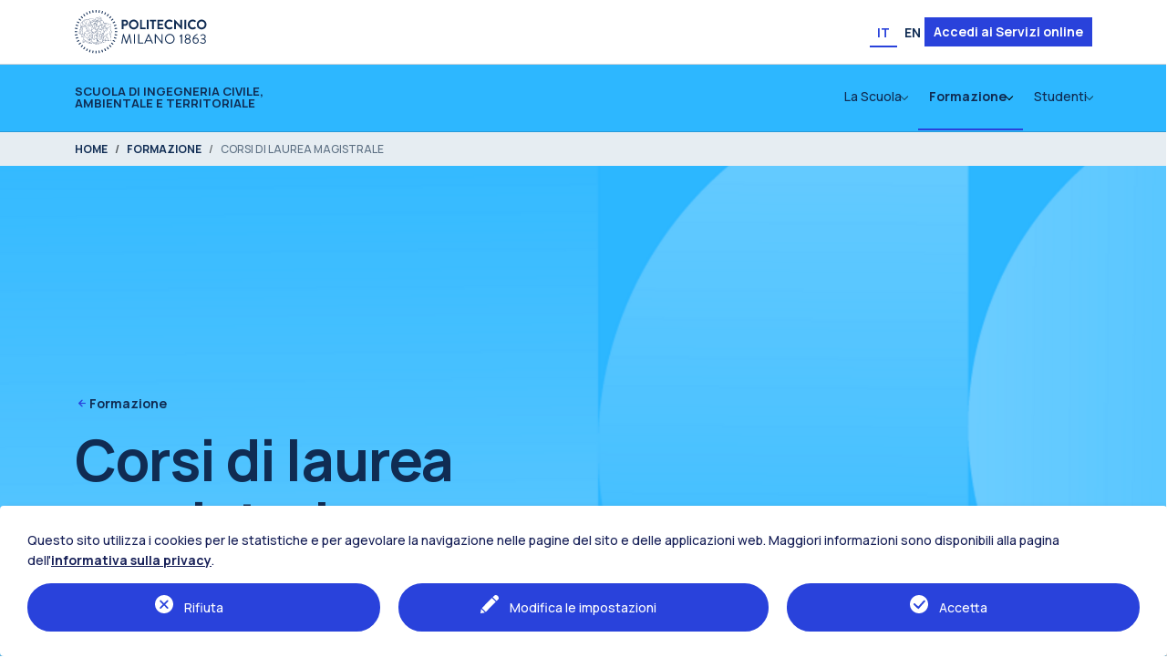

--- FILE ---
content_type: text/html; charset=utf-8
request_url: https://www.ingcat.polimi.it/formazione/corsi-di-laurea-magistrale
body_size: 108152
content:
<!DOCTYPE html>
<html lang="it">
<head>

<meta charset="utf-8">
<!-- 
	Based on the TYPO3 Bootstrap Package by Benjamin Kott - https://www.bootstrap-package.com/

	This website is powered by TYPO3 - inspiring people to share!
	TYPO3 is a free open source Content Management Framework initially created by Kasper Skaarhoj and licensed under GNU/GPL.
	TYPO3 is copyright 1998-2026 of Kasper Skaarhoj. Extensions are copyright of their respective owners.
	Information and contribution at https://typo3.org/
-->


<link rel="icon" href="/_assets/4b51f00386267395f41e0940abbcd656/Icons/favicon.ico" type="image/vnd.microsoft.icon">
<title>Corsi di laurea magistrale - IngCat</title>
<meta http-equiv="x-ua-compatible" content="IE=edge">
<meta name="viewport" content="width=device-width, initial-scale=1, minimum-scale=1">
<meta name="robots" content="index,follow">
<meta name="generator" content="Politecnico di Milano">
<meta name="keywords" content="politecnico di milano">
<meta name="twitter:card" content="summary">
<meta name="apple-mobile-web-app-capable" content="no">
<meta name="google" content="notranslate">


<link rel="stylesheet" href="/typo3temp/assets/compressed/merged-56f0e136bea3787a08544449f7b24661-30e65e947d43a80f4ce7adbfdf2fa394.css?1768378075" media="all">



<script src="/typo3temp/assets/compressed/merged-eaa6fd06463512aee91ccdf0d95b3087-1fee09a170dc3870e1ffca532a39bb61.js?1732179756"></script>





		<script>
				const storageName = 'klaro';
				const cookieExpiresAfterDays = 365;
				let allServiceSettings = [];
				let consenTypeObj = {};
				let serviceSetting = {};
				let serviceName = {};
				let serviceIsTypeOfConsentMode = false;
			</script><script>
				// Define dataLayer and the gtag function.
				window.dataLayer = window.dataLayer || [];
				function gtag(){dataLayer.push(arguments);}

				// Set default consent to 'denied' as a placeholder
				// Determine actual values based on your own requirements
				gtag('consent', 'default', {
					'ad_storage': 'denied',
					'analytics_storage': 'denied',
					'ad_user_data': 'denied',
					'ad_personalization': 'denied',
					'functionality_storage': 'denied',
					'personalization_storage': 'denied',
					'security_storage': 'granted',
					'wait_for_update': 500
				});
			</script><script>
					gtag('js', new Date());
					gtag('config', 'G-17D7SXW0FV');
					//Enable ads_data_redaction by default
					gtag('set', 'ads_data_redaction', true);
				</script><script type="opt-in" data-type="text/javascript" data-name="google-analytics-5">
					function gtag() { dataLayer.push(arguments); }

					if(2 != 0) {
						consenTypeObj.ad_storage = "denied";
					}
					if(1 != 0) {
						consenTypeObj.analytics_storage = "granted";
					}
					if(2 != 0) {
						consenTypeObj.ad_user_data = "denied";
					}
					if(2 != 0) {
						consenTypeObj.ad_personalization = "denied";
					}
					if(1 != 0) {
						consenTypeObj.functionality_storage = "granted";
					}
					if(2 != 0) {
						consenTypeObj.personalization_storage = "denied";
					}
					if(1 != 0) {
						consenTypeObj.security_storage = "granted";
					}

					gtag('consent', 'update', consenTypeObj);

					// Load gtag.js script.
					var gtagScript = document.createElement('script');
					gtagScript.async = true;
					gtagScript.src = 'https://www.googletagmanager.com/gtag/js?id=G-17D7SXW0FV';

					var firstScript = document.getElementsByTagName('script')[0];
					firstScript.parentNode.insertBefore(gtagScript,firstScript);
				</script>
	
<link rel="prev" href="/formazione/corsi-di-laurea"><link rel="next" href="/formazione/regolamenti-didattici"><!-- Matomo -->
<script>
  var _paq = window._paq = window._paq || [];
  /* tracker methods like "setCustomDimension" should be called before "trackPageView" */
  _paq.push(['trackPageView']);
  _paq.push(['enableLinkTracking']);
  (function() {
    var u="https://ingestion.webanalytics.italia.it/";
    _paq.push(['setTrackerUrl', u+'matomo.php']);
    _paq.push(['setSiteId', '11186']);
    var d=document, g=d.createElement('script'), s=d.getElementsByTagName('script')[0];
    g.async=true; g.src=u+'matomo.js'; s.parentNode.insertBefore(g,s);
  })();
</script>
<!-- End Matomo Code --> 
<!-- Google tag (gtag.js) -->
<script async src="https://www.googletagmanager.com/gtag/js?id=G-17D7SXW0FV"></script>
<script>
  window.dataLayer = window.dataLayer || [];
  function gtag(){dataLayer.push(arguments);}
  gtag('js', new Date());

  gtag('config', 'G-17D7SXW0FV', { 'anonymize_ip': true });
</script><link rel="preconnect" href="https://fonts.googleapis.com" />
<link rel="preconnect" href="https://fonts.gstatic.com" crossorigin />
<link href="https://fonts.googleapis.com/css2?family=Manrope:wght@500;700&display=swap" rel="stylesheet" />
<link rel="canonical" href="https://www.ingcat.polimi.it/formazione/corsi-di-laurea-magistrale"/>

<link rel="alternate" hreflang="it-IT" href="https://www.ingcat.polimi.it/formazione/corsi-di-laurea-magistrale"/>
<link rel="alternate" hreflang="en-US" href="https://www.ingcat.polimi.it/en/corsi/laurea-magistrale-equivalent-to-master-of-science"/>
<link rel="alternate" hreflang="x-default" href="https://www.ingcat.polimi.it/formazione/corsi-di-laurea-magistrale"/>
<script>NS_CSM_td=282259571;NS_CSM_pd=275116665;NS_CSM_u="/clm10";NS_CSM_col="AAAAAAV2+wURZDi+eqeqYI4Tvb5jcA6yyfS8/HtqXEiX37WmZWItg56WdvqsUhOVi1hV8KZ2LLnFf+SqA1KBaC8YghHz";</script><script type="text/javascript">function sendTimingInfoInit(){setTimeout(sendTimingInfo,0)}function sendTimingInfo(){var wp=window.performance;if(wp){var c1,c2,t;c1=wp.timing;if(c1){var cm={};cm.ns=c1.navigationStart;if((t=c1.unloadEventStart)>0)cm.us=t;if((t=c1.unloadEventEnd)>0)cm.ue=t;if((t=c1.redirectStart)>0)cm.rs=t;if((t=c1.redirectEnd)>0)cm.re=t;cm.fs=c1.fetchStart;cm.dls=c1.domainLookupStart;cm.dle=c1.domainLookupEnd;cm.cs=c1.connectStart;cm.ce=c1.connectEnd;if((t=c1.secureConnectionStart)>0)cm.scs=t;cm.rqs=c1.requestStart;cm.rss=c1.responseStart;cm.rse=c1.responseEnd;cm.dl=c1.domLoading;cm.di=c1.domInteractive;cm.dcls=c1.domContentLoadedEventStart;cm.dcle=c1.domContentLoadedEventEnd;cm.dc=c1.domComplete;if((t=c1.loadEventStart)>0)cm.ls=t;if((t=c1.loadEventEnd)>0)cm.le=t;cm.tid=NS_CSM_td;cm.pid=NS_CSM_pd;cm.ac=NS_CSM_col;var xhttp=new XMLHttpRequest();if(xhttp){var JSON=JSON||{};JSON.stringify=JSON.stringify||function(ob){var t=typeof(ob);if(t!="object"||ob===null){if(t=="string")ob='"'+ob+'"';return String(ob);}else{var n,v,json=[],arr=(ob&&ob.constructor==Array);for(n in ob){v=ob[n];t=typeof(v);if(t=="string")v='"'+v+'"';else if(t=="object"&&v!==null)v=JSON.stringify(v);json.push((arr?"":'"'+n+'":')+String(v));}return(arr?"[":"{")+String(json)+(arr?"]":"}");}};xhttp.open("POST",NS_CSM_u,true);xhttp.send(JSON.stringify(cm));}}}}if(window.addEventListener)window.addEventListener("load",sendTimingInfoInit,false);else if(window.attachEvent)window.attachEvent("onload",sendTimingInfoInit);else window.onload=sendTimingInfoInit;</script></head>
<body id="p249" class="page-249 pagelevel-2 language-0 backendlayout-subnavigation_firstlevel layout-default">




<div id="top"></div>
<div class="body-bg">

    



    




    <a class="visually-hidden-focusable page-skip-link" href="#page-content">
        <span>Skip to main content</span>
    </a>
    <a class="visually-hidden-focusable page-skip-link" href="#page-footer">
        <span>Skip to page footer</span>
    </a>
    
            






<header class="header">
    <section class="header__pre-header d-none d-md-block">
        <div class="container">
            <div class="row">
                
                        <div class="header__logo poli col-5 col-md-2">
                            <a href="https://www.polimi.it/" title="Vai al sito Polimi">
                                <img alt="Politecnico di Milano" src="/_assets/4b51f00386267395f41e0940abbcd656/Images/logo.svg" width="131" height="43" />
                            </a>
                        </div>
                    

                <div class="col-7 col-md-10 d-flex align-items-end justify-content-end pr-0 row tools">
                    

   
        <ul id="language_menu" class="language-menu">
            
                <li class="active ">
                    
                            <a href="/formazione/corsi-di-laurea-magistrale" hreflang="it-IT" title="Italiano">
                                <span>It</span>
                            </a>
                        
                </li>
            
                <li class=" ">
                    
                            <a href="/en/corsi/laurea-magistrale-equivalent-to-master-of-science" hreflang="en-US" title="English">
                                <span>En</span>
                            </a>
                        
                </li>
            
        </ul>



                    
        <div class="access-cta" xmlns:f="http://www.w3.org/1999/html">
            
            <a href="https://aunicalogin.polimi.it/aunicalogin/getservizio.xml?id_servizio=376" title="Accedi ai Servizi online"><span>Accedi ai Servizi online</span></a>
        </div>
    

                </div>
            </div>

        </div>
    </section>
    <section class="header__pre-header d-block d-md-none">
        <div class="container">
            <div class="row">
                
                        <div class="header__logo poli col-10">
                            <a href="https://www.polimi.it/" title="Vai al sito Polimi">
                                <img alt="Politecnico di Milano" src="/_assets/4b51f00386267395f41e0940abbcd656/Images/logo.svg" width="131" height="43" />
                            </a>
                        </div>
                    
            </div>

        </div>
    </section>
    <div class="container">
        <p class="skip-nav">
            <a href="#main-content-anchor" title="Skip to Content (Press Enter)">Skip to Content (Press Enter)</a>
        </p>
    </div>
    <section class="header__nav sticky-top position-md-static">
        <div class="container">
            <div class="row">
                <div class="header__logo col-9 col-md-3 col-sm-8">
                        
                                
                                        <a href="/" title="Scuola di Ingegneria Civile, Ambientale e Territoriale" class="logo2 logotipo">
                                            <span class="row">Scuola di Ingegneria Civile,</span>
                                            <span class="row">Ambientale e Territoriale</span>
                                        </a>
                                    
                            
                </div>

                <div class="col-3 col-md-9 col-sm-4 d-flex justify-content-end d-md-block pr-0">
                    <nav class="navbar d-none d-md-flex justify-content-end" aria-label="Main navigation">
                        



                        

    <ul class="navbar-nav">
        
            
                    <li class="nav-item">
                        <button type="button" class="nav-link nav-link-toggle " data-bs-toggle="dropdown" data-bs-display="static" aria-haspopup="true" aria-expanded="false">
                            <span class="nav-link-text">La Scuola</span>
                            <span class="nav-link-indicator" aria-hidden="true"></span>
                        </button>
                        <div class="dropdown-menu dropdown-menu-mega dropdown-menu-mega--114">
                            <div class="container container-fluid-right">
                            <div class="row">
                                
                                
                                <div class="col-8 dropdown-menu__left-side">
                                    <div class="row explore">
                                        <div class="col-12">
                                            <div class="row">
                                                <div class="col-12">
                                                    <h4 class="explore__title d-flex">
                                                        <span>Esplora <em>La Scuola</em></span>
                                                        <a class="btn btn-outline-primary btn--icon btn-dark" role="button" href="/la-scuola" title="La Scuola">
                                                            <span>Scopri</span>
                                                        </a>
                                                    </h4>
                                                </div>
                                                <div class="col-4">
                                                    <p class="explore__subtitle small">
                                                        
                                                    </p>
                                                </div>
                                            </div>
                                        </div>
                                    </div>

                                    
                                    
                                    <div class="row dropdown-menu__left-side__links">
                                        <div class="col-6">
                                            
                                            <ul>
                                                
                                                    
                                                            
                                                                    <li>
                                                                        <p><a href="/la-scuola/news" title="News">News</a><span aria-hidden="true"></span></p>
                                                                    </li>
                                                                
                                                        
                                                
                                                    
                                                            
                                                                    <li>
                                                                        <p><a href="/la-scuola/eventi" title="News">Eventi</a><span aria-hidden="true"></span></p>
                                                                    </li>
                                                                
                                                        
                                                
                                                    
                                                            
                                                                    <li>
                                                                        <p><a href="/la-scuola/chi-siamo" title="News">Chi Siamo</a><span aria-hidden="true"></span></p>
                                                                    </li>
                                                                
                                                        
                                                
                                                    
                                                            
                                                                    <li>
                                                                        <p><a href="/la-scuola/organizzazione" title="News">Organizzazione</a><span aria-hidden="true"></span></p>
                                                                    </li>
                                                                
                                                        
                                                
                                                    
                                                                </ul>
                                                            </div>
                                                            <div class="col-6">
                                                                
                                                                <ul>
                                                        
                                                
                                                    
                                                            
                                                                    <li>
                                                                        <p><a href="https://www4.ceda.polimi.it/manifesti/manifesti/controller/ricerche/RicercaPerDocentiPublic.do?jaf_currentWFID=main" title="News">Docenti</a><span aria-hidden="true"></span></p>
                                                                    </li>
                                                                
                                                        
                                                
                                                    
                                                            
                                                                    <li>
                                                                        <p><a href="/la-scuola/rappresentanti-degli-studenti" title="News">Rappresentanti degli studenti</a><span aria-hidden="true"></span></p>
                                                                    </li>
                                                                
                                                        
                                                
                                                    
                                                            
                                                                    <li>
                                                                        <p><a href="/la-scuola/documenti" title="News">Documenti</a><span aria-hidden="true"></span></p>
                                                                    </li>
                                                                
                                                        
                                                
                                            </ul>
                                        </div>
                                    </div>
                                </div>
                                
                                    <div class="col-4 dropdown-menu__right-side">
                                        <div class="row">
                                            <div class="col-12 dropdown-menu__right-side__section-links">
                                                <div class="dropdown-menu__right-side__section-links__container">
                                                    

        
    

        
    

<div id="c287" class="pt-4 pb-4">
    
    
        
                <h6 class="accordion-header">
                    <button
                            class="accordion-button"
                            type="button"
                            data-bs-toggle="collapse"
                            data-bs-target="#footer__501"
                            aria-expanded="false"
                            aria-controls="footer__501"
                    >
                        Bandi
                    </button>
                </h6>
            
    

    
    
        



        
    
        
                
    <ul>
        
            <li>
                <p class="small">
                    <a href="/la-scuola/documenti/bandi-docenti" title="Bandi docenti">Bandi docenti</a>
                </p>
            </li>
        
            <li>
                <p class="small">
                    <a href="/la-scuola/documenti/bandi-tutorato" title="Bandi tutorato">Bandi tutorato</a>
                </p>
            </li>
        
            <li>
                <p class="small">
                    <a href="/la-scuola/documenti/bandi-orientamento" title="Bandi orientamento">Bandi orientamento</a>
                </p>
            </li>
        
    </ul>

            
    


    

</div>

                                                </div>
                                            </div>
                                            
                                                <div class="col-12 dropdown-menu__right-side__section-links">
                                                    <div class="dropdown-menu__right-side__section-links__container">
                                                        

        
    

        
    

<div id="c484" class="pt-4 pb-4">
    
    
        
                <h6 class="accordion-header">
                    <button
                            class="accordion-button"
                            type="button"
                            data-bs-toggle="collapse"
                            data-bs-target="#footer__502"
                            aria-expanded="false"
                            aria-controls="footer__502"
                    >
                        Contattaci
                    </button>
                </h6>
            
    

    
    
        



        
    
        
                
    <ul>
        
            <li>
                <p class="small">
                    <a href="https://aunicalogin.polimi.it/aunicalogin/getservizio.xml?id_servizio=2655&amp;lang=IT" class="link--megamenu-external" target="_blank" title="Sportello online">Sportello online</a>
                </p>
            </li>
        
    </ul>

            
    


    

</div>

                                                    </div>
                                                </div>
                                            
                                        </div>
                                    </div>
                                
                            </div>
                        </div>
                        
                        </div>
                    </li>
                
        
            
                    <li class="nav-item">
                        <button type="button" class="nav-link nav-link-toggle active" data-bs-toggle="dropdown" data-bs-display="static" aria-haspopup="true" aria-expanded="false">
                            <span class="nav-link-text">Formazione</span>
                            <span class="nav-link-indicator" aria-hidden="true"></span>
                        </button>
                        <div class="dropdown-menu dropdown-menu-mega dropdown-menu-mega--115">
                            <div class="container container-fluid-right">
                            <div class="row">
                                
                                
                                <div class="col-8 dropdown-menu__left-side">
                                    <div class="row explore">
                                        <div class="col-12">
                                            <div class="row">
                                                <div class="col-12">
                                                    <h4 class="explore__title d-flex">
                                                        <span>Esplora le nostre proposte di <em>Formazione</em></span>
                                                        <a class="btn btn-outline-primary btn--icon btn-dark" role="button" href="/formazione" title="Formazione">
                                                            <span>Scopri</span>
                                                        </a>
                                                    </h4>
                                                </div>
                                                <div class="col-4">
                                                    <p class="explore__subtitle small">
                                                        
                                                    </p>
                                                </div>
                                            </div>
                                        </div>
                                    </div>

                                    
                                    
                                    <div class="row dropdown-menu__left-side__links">
                                        <div class="col-6">
                                            
                                            <ul>
                                                
                                                    
                                                            
                                                                    <li>
                                                                        <p><a href="/formazione/corsi-di-laurea" title="News">Corsi di laurea</a><span aria-hidden="true"></span></p>
                                                                    </li>
                                                                
                                                        
                                                
                                                    
                                                            
                                                                    <li>
                                                                        <p><a href="/formazione/corsi-di-laurea-magistrale" title="News">Corsi di laurea magistrale</a><span aria-hidden="true"></span></p>
                                                                    </li>
                                                                
                                                        
                                                
                                                    
                                                            
                                                                    <li>
                                                                        <p><a href="/formazione/regolamenti-didattici" title="News">Regolamenti didattici</a><span aria-hidden="true"></span></p>
                                                                    </li>
                                                                
                                                        
                                                
                                                    
                                                                </ul>
                                                            </div>
                                                            <div class="col-6">
                                                                
                                                                <ul>
                                                        
                                                
                                                    
                                                            
                                                                    <li>
                                                                        <p><a href="/formazione/doppie-lauree-interne" title="News">Doppie lauree interne</a><span aria-hidden="true"></span></p>
                                                                    </li>
                                                                
                                                        
                                                
                                                    
                                                            
                                                                    <li>
                                                                        <p><a href="/formazione/passion-in-action" title="News">Passion in action</a><span aria-hidden="true"></span></p>
                                                                    </li>
                                                                
                                                        
                                                
                                                    
                                                            
                                                                    <li>
                                                                        <p><a href="/formazione/tirocini-e-workshop" title="News">Tirocini</a><span aria-hidden="true"></span></p>
                                                                    </li>
                                                                
                                                        
                                                
                                                    
                                                            
                                                                    <li>
                                                                        <p><a href="/formazione/programmi-degli-insegnamenti-del-vecchio-ordinamento" title="News">Programmi degli insegnamenti del Vecchio ordinamento</a><span aria-hidden="true"></span></p>
                                                                    </li>
                                                                
                                                        
                                                
                                            </ul>
                                        </div>
                                    </div>
                                </div>
                                
                                    <div class="col-4 dropdown-menu__right-side">
                                        <div class="row">
                                            <div class="col-12 dropdown-menu__right-side__section-links">
                                                <div class="dropdown-menu__right-side__section-links__container">
                                                    

        
    

        
    

<div id="c324" class="pt-4 pb-4">
    
    
        
                <h6 class="accordion-header">
                    <button
                            class="accordion-button"
                            type="button"
                            data-bs-toggle="collapse"
                            data-bs-target="#footer__501"
                            aria-expanded="false"
                            aria-controls="footer__501"
                    >
                        Documenti didattici
                    </button>
                </h6>
            
    

    
    
        



        
    
        
                
    <ul>
        
            <li>
                <p class="small">
                    <a href="https://aunicalogin.polimi.it/aunicalogin/getservizio.xml?id_servizio=156" class="link--megamenu-external" target="_blank" title="Manifesti degli studi">Manifesti degli studi</a>
                </p>
            </li>
        
            <li>
                <p class="small">
                    <a href="https://aunicalogin.polimi.it/aunicalogin/getservizio.xml?id_servizio=166" class="link--megamenu-external" target="_blank" title="Programmi degli insegnamenti">Programmi degli insegnamenti</a>
                </p>
            </li>
        
            <li>
                <p class="small">
                    <a href="/studenti/calendario-accademico" title="Calendario accademico">Calendario accademico</a>
                </p>
            </li>
        
    </ul>

            
    


    

</div>

                                                </div>
                                            </div>
                                            
                                                <div class="col-12 dropdown-menu__right-side__section-links">
                                                    <div class="dropdown-menu__right-side__section-links__container">
                                                        

        
    

        
    

<div id="c675" class="pt-4 pb-4">
    
    
        
                <h6 class="accordion-header">
                    <button
                            class="accordion-button"
                            type="button"
                            data-bs-toggle="collapse"
                            data-bs-target="#footer__502"
                            aria-expanded="false"
                            aria-controls="footer__502"
                    >
                        &nbsp;
Vedi anche
&nbsp;
                    </button>
                </h6>
            
    

    
    
        



        
    
        
                
    <ul>
        
            <li>
                <p class="small">
                    <a href="https://www.polimi.it/corsi/percorsi-di-alta-formazione/programmi-polimi-ambassador" class="link--megamenu-external" target="_blank" title="Polimi Ambassador">Polimi Ambassador</a>
                </p>
            </li>
        
            <li>
                <p class="small">
                    <a href="https://www.polimi.it/futuri-studenti/ammissione-ai-corsi-singoli" class="link--megamenu-external" target="_blank" title="Corsi Singoli">Corsi Singoli</a>
                </p>
            </li>
        
    </ul>

            
    


    

</div>

                                                    </div>
                                                </div>
                                            
                                        </div>
                                    </div>
                                
                            </div>
                        </div>
                        
                        </div>
                    </li>
                
        
            
                    <li class="nav-item">
                        <button type="button" class="nav-link nav-link-toggle " data-bs-toggle="dropdown" data-bs-display="static" aria-haspopup="true" aria-expanded="false">
                            <span class="nav-link-text">Studenti</span>
                            <span class="nav-link-indicator" aria-hidden="true"></span>
                        </button>
                        <div class="dropdown-menu dropdown-menu-mega dropdown-menu-mega--116">
                            <div class="container container-fluid-right">
                            <div class="row">
                                
                                
                                <div class="col-8 dropdown-menu__left-side">
                                    <div class="row explore">
                                        <div class="col-12">
                                            <div class="row">
                                                <div class="col-12">
                                                    <h4 class="explore__title d-flex">
                                                        <span>Esplora la sezione <em>Studenti</em></span>
                                                        <a class="btn btn-outline-primary btn--icon btn-dark" role="button" href="/studenti" title="Studenti">
                                                            <span>Scopri</span>
                                                        </a>
                                                    </h4>
                                                </div>
                                                <div class="col-4">
                                                    <p class="explore__subtitle small">
                                                        
                                                    </p>
                                                </div>
                                            </div>
                                        </div>
                                    </div>

                                    
                                    
                                    <div class="row dropdown-menu__left-side__links">
                                        <div class="col-6">
                                            
                                            <ul>
                                                
                                                    
                                                            
                                                                    <li>
                                                                        <p><a href="/studenti/test-e-ammissione" title="News">Test e ammissione</a><span aria-hidden="true"></span></p>
                                                                    </li>
                                                                
                                                        
                                                
                                                    
                                                            
                                                                    <li>
                                                                        <p><a href="/studenti/calendario-accademico" title="News">Calendario accademico</a><span aria-hidden="true"></span></p>
                                                                    </li>
                                                                
                                                        
                                                
                                                    
                                                            
                                                                    <li>
                                                                        <p><a href="/studenti/lezioni-ed-esami" title="News">Lezioni, esami di profitto ed esami di laurea</a><span aria-hidden="true"></span></p>
                                                                    </li>
                                                                
                                                        
                                                
                                                    
                                                            
                                                                    <li>
                                                                        <p><a href="/studenti/piano-degli-studi-e-ofa" title="News">Piano degli studi e OFA</a><span aria-hidden="true"></span></p>
                                                                    </li>
                                                                
                                                        
                                                
                                                    
                                                            
                                                                    <li>
                                                                        <p><a href="/studenti/tutorato" title="News">Tutorato</a><span aria-hidden="true"></span></p>
                                                                    </li>
                                                                
                                                        
                                                
                                                    
                                                                </ul>
                                                            </div>
                                                            <div class="col-6">
                                                                
                                                                <ul>
                                                        
                                                
                                                    
                                                            
                                                                    <li>
                                                                        <p><a href="/studenti/borse-di-studio-e-premi-di-laurea" title="News">Borse di studio e premi di laurea</a><span aria-hidden="true"></span></p>
                                                                    </li>
                                                                
                                                        
                                                
                                                    
                                                            
                                                                    <li>
                                                                        <p><a href="/studenti/esperienze-allestero" title="News">Esperienze all&#039;estero</a><span aria-hidden="true"></span></p>
                                                                    </li>
                                                                
                                                        
                                                
                                                    
                                                            
                                                                    <li>
                                                                        <p><a href="/studenti/passaggi-e-trasferimenti-1" title="News">Passaggi e trasferimenti</a><span aria-hidden="true"></span></p>
                                                                    </li>
                                                                
                                                        
                                                
                                                    
                                                            
                                                                    <li>
                                                                        <p><a href="/studenti/contatti" title="News">Contatti</a><span aria-hidden="true"></span></p>
                                                                    </li>
                                                                
                                                        
                                                
                                            </ul>
                                        </div>
                                    </div>
                                </div>
                                
                                    <div class="col-4 dropdown-menu__right-side">
                                        <div class="row">
                                            <div class="col-12 dropdown-menu__right-side__section-links">
                                                <div class="dropdown-menu__right-side__section-links__container">
                                                    

        
    

        
    

<div id="c326" class="pt-4 pb-4">
    
    
        
                <h6 class="accordion-header">
                    <button
                            class="accordion-button"
                            type="button"
                            data-bs-toggle="collapse"
                            data-bs-target="#footer__501"
                            aria-expanded="false"
                            aria-controls="footer__501"
                    >
                        Orientamento per:
                    </button>
                </h6>
            
    

    
    
        



        
    
        
                
    <ul>
        
            <li>
                <p class="small">
                    <a href="https://www.polimi.it/futuri-studenti" class="link--megamenu-external" target="_blank" title="Futuri studenti">Futuri studenti</a>
                </p>
            </li>
        
            <li>
                <p class="small">
                    <a href="https://www.polimi.it/studenti" class="link--megamenu-external" target="_blank" title="Studenti">Studenti</a>
                </p>
            </li>
        
    </ul>

            
    


    

</div>

                                                </div>
                                            </div>
                                            
                                                <div class="col-12 dropdown-menu__right-side__section-links">
                                                    <div class="dropdown-menu__right-side__section-links__container">
                                                        

        
    

        
    

<div id="c486" class="pt-4 pb-4">
    
    
        
                <h6 class="accordion-header">
                    <button
                            class="accordion-button"
                            type="button"
                            data-bs-toggle="collapse"
                            data-bs-target="#footer__502"
                            aria-expanded="false"
                            aria-controls="footer__502"
                    >
                        Altri servizi
                    </button>
                </h6>
            
    

    
    
        



        
    
        
                
    <ul>
        
            <li>
                <p class="small">
                    <a href="https://www.sport.polimi.it/agevolazioni-per-studenti/dual-career" class="link--megamenu-external" target="_blank" title="Dual Career">Dual Career</a>
                </p>
            </li>
        
            <li>
                <p class="small">
                    <a href="https://www.sport.polimi.it/" class="link--megamenu-external" target="_blank" title="Sport">Sport</a>
                </p>
            </li>
        
            <li>
                <p class="small">
                    <a href="https://www.biblio.polimi.it/" class="link--megamenu-external" target="_blank" title="Biblioteche">Biblioteche</a>
                </p>
            </li>
        
    </ul>

            
    


    

</div>

                                                    </div>
                                                </div>
                                            
                                        </div>
                                    </div>
                                
                            </div>
                        </div>
                        
                        </div>
                    </li>
                
        



    </ul>



                        



                    </nav>
                    <button type="button" class="navbar-toggle collapsed d-md-none" data-bs-toggle="collapse" data-bs-target="#navbarToggleExternalContent" aria-controls="navbarToggleExternalContent" aria-expanded="false" aria-label="Toggle navigation">
                        <div class="icon-bar"></div>
                    </button>
                </div>
            </div>
        </div>
    </section>
    <div class="collapse d-md-none header__mobile-container" id="navbarToggleExternalContent">

            

   
        <ul id="language_menu" class="container language-menu">
            
                <li class="active ">
                    
                            <a href="/formazione/corsi-di-laurea-magistrale" hreflang="it-IT" title="Italiano">
                                <span>It</span>
                            </a>
                        
                </li>
            
                <li class=" ">
                    
                            <a href="/en/corsi/laurea-magistrale-equivalent-to-master-of-science" hreflang="en-US" title="English">
                                <span>En</span>
                            </a>
                        
                </li>
            
        </ul>



            
        <div class="access-cta" xmlns:f="http://www.w3.org/1999/html">
            
            <a href="https://aunicalogin.polimi.it/aunicalogin/getservizio.xml?id_servizio=376" title="Accedi ai Servizi online"><span>Accedi ai Servizi online</span></a>
        </div>
    


        <div class="container megamenu__accordion">
            <section class="row accordion" id="megamenu__accordion">
                
    <section class="footer__resources accordion-item">
        
        
            <div class="accordion-header-container collapsed " data-bs-toggle="collapse" data-bs-target="#megamenu__114" aria-expanded="false" aria-controls="megamenu__114">
                <h6 class="accordion-header">
                    <button class="accordion-button collapsed" type="button" data-bs-toggle="collapse" data-bs-target="#megamenu__114" aria-expanded="false" aria-controls="megamenu__114">
                        <a href="/la-scuola" title="La Scuola"><span>La Scuola</span></a>
                    </button>
                </h6>
            </div>
            <div id="megamenu__114" class="accordion-collapse collapse" data-bs-parent="#megamenu__accordion">
                <div class="accordion-body">
                    <ul class="list-group">
                        
                            
                                    <li class="list-group-item ">
                                        <p><a href="/la-scuola/news" title="News">News</a></p>
                                    </li>
                                
                        
                            
                                    <li class="list-group-item ">
                                        <p><a href="/la-scuola/eventi" title="Eventi">Eventi</a></p>
                                    </li>
                                
                        
                            
                                    <li class="list-group-item ">
                                        <p><a href="/la-scuola/chi-siamo" title="Chi Siamo">Chi Siamo</a></p>
                                    </li>
                                
                        
                            
                                    <li class="list-group-item ">
                                        <p><a href="/la-scuola/organizzazione" title="Organizzazione">Organizzazione</a></p>
                                    </li>
                                
                        
                            
                                    
                                
                        
                            
                                    <li class="list-group-item ">
                                        <p><a href="https://www4.ceda.polimi.it/manifesti/manifesti/controller/ricerche/RicercaPerDocentiPublic.do?jaf_currentWFID=main" title="Docenti">Docenti</a></p>
                                    </li>
                                
                        
                            
                                    <li class="list-group-item ">
                                        <p><a href="/la-scuola/rappresentanti-degli-studenti" title="Rappresentanti degli studenti">Rappresentanti degli studenti</a></p>
                                    </li>
                                
                        
                            
                                    <li class="list-group-item ">
                                        <p><a href="/la-scuola/documenti" title="Documenti">Documenti</a></p>
                                    </li>
                                
                        
                    </ul>
                    <ul class="list-group">
                        <div class="dropdown-menu__right-side__section-links__container">
                            

        
    

        
    

<div id="c287" class="pt-4 pb-4">
    
    
        
                <h6 class="accordion-header">
                    <button
                            class="accordion-button"
                            type="button"
                            data-bs-toggle="collapse"
                            data-bs-target="#footer__501"
                            aria-expanded="false"
                            aria-controls="footer__501"
                    >
                        Bandi
                    </button>
                </h6>
            
    

    
    
        



        
    
        
                
    <ul>
        
            <li>
                <p class="small">
                    <a href="/la-scuola/documenti/bandi-docenti" title="Bandi docenti">Bandi docenti</a>
                </p>
            </li>
        
            <li>
                <p class="small">
                    <a href="/la-scuola/documenti/bandi-tutorato" title="Bandi tutorato">Bandi tutorato</a>
                </p>
            </li>
        
            <li>
                <p class="small">
                    <a href="/la-scuola/documenti/bandi-orientamento" title="Bandi orientamento">Bandi orientamento</a>
                </p>
            </li>
        
    </ul>

            
    


    

</div>

                        </div>
                    </ul>
                    <ul class="list-group">
                        <div class="dropdown-menu__right-side__section-links__container">
                            

        
    

        
    

<div id="c484" class="pt-4 pb-4">
    
    
        
                <h6 class="accordion-header">
                    <button
                            class="accordion-button"
                            type="button"
                            data-bs-toggle="collapse"
                            data-bs-target="#footer__502"
                            aria-expanded="false"
                            aria-controls="footer__502"
                    >
                        Contattaci
                    </button>
                </h6>
            
    

    
    
        



        
    
        
                
    <ul>
        
            <li>
                <p class="small">
                    <a href="https://aunicalogin.polimi.it/aunicalogin/getservizio.xml?id_servizio=2655&amp;lang=IT" class="link--megamenu-external" target="_blank" title="Sportello online">Sportello online</a>
                </p>
            </li>
        
    </ul>

            
    


    

</div>

                        </div>
                    </ul>
                </div>
            </div>
        
            <div class="accordion-header-container collapsed active" data-bs-toggle="collapse" data-bs-target="#megamenu__115" aria-expanded="false" aria-controls="megamenu__115">
                <h6 class="accordion-header">
                    <button class="accordion-button collapsed" type="button" data-bs-toggle="collapse" data-bs-target="#megamenu__115" aria-expanded="false" aria-controls="megamenu__115">
                        <a href="/formazione" title="Formazione"><span>Formazione</span></a>
                    </button>
                </h6>
            </div>
            <div id="megamenu__115" class="accordion-collapse collapse" data-bs-parent="#megamenu__accordion">
                <div class="accordion-body">
                    <ul class="list-group">
                        
                            
                                    <li class="list-group-item ">
                                        <p><a href="/formazione/corsi-di-laurea" title="Corsi di laurea">Corsi di laurea</a></p>
                                    </li>
                                
                        
                            
                                    <li class="list-group-item active">
                                        <p><a href="/formazione/corsi-di-laurea-magistrale" title="Corsi di laurea magistrale">Corsi di laurea magistrale</a></p>
                                    </li>
                                
                        
                            
                                    <li class="list-group-item ">
                                        <p><a href="/formazione/regolamenti-didattici" title="Regolamenti didattici">Regolamenti didattici</a></p>
                                    </li>
                                
                        
                            
                                    
                                
                        
                            
                                    <li class="list-group-item ">
                                        <p><a href="/formazione/doppie-lauree-interne" title="Doppie lauree interne">Doppie lauree interne</a></p>
                                    </li>
                                
                        
                            
                                    <li class="list-group-item ">
                                        <p><a href="/formazione/passion-in-action" title="Passion in action">Passion in action</a></p>
                                    </li>
                                
                        
                            
                                    <li class="list-group-item ">
                                        <p><a href="/formazione/tirocini-e-workshop" title="Tirocini">Tirocini</a></p>
                                    </li>
                                
                        
                            
                                    <li class="list-group-item ">
                                        <p><a href="/formazione/programmi-degli-insegnamenti-del-vecchio-ordinamento" title="Programmi degli insegnamenti del Vecchio ordinamento">Programmi degli insegnamenti del Vecchio ordinamento</a></p>
                                    </li>
                                
                        
                    </ul>
                    <ul class="list-group">
                        <div class="dropdown-menu__right-side__section-links__container">
                            

        
    

        
    

<div id="c324" class="pt-4 pb-4">
    
    
        
                <h6 class="accordion-header">
                    <button
                            class="accordion-button"
                            type="button"
                            data-bs-toggle="collapse"
                            data-bs-target="#footer__501"
                            aria-expanded="false"
                            aria-controls="footer__501"
                    >
                        Documenti didattici
                    </button>
                </h6>
            
    

    
    
        



        
    
        
                
    <ul>
        
            <li>
                <p class="small">
                    <a href="https://aunicalogin.polimi.it/aunicalogin/getservizio.xml?id_servizio=156" class="link--megamenu-external" target="_blank" title="Manifesti degli studi">Manifesti degli studi</a>
                </p>
            </li>
        
            <li>
                <p class="small">
                    <a href="https://aunicalogin.polimi.it/aunicalogin/getservizio.xml?id_servizio=166" class="link--megamenu-external" target="_blank" title="Programmi degli insegnamenti">Programmi degli insegnamenti</a>
                </p>
            </li>
        
            <li>
                <p class="small">
                    <a href="/studenti/calendario-accademico" title="Calendario accademico">Calendario accademico</a>
                </p>
            </li>
        
    </ul>

            
    


    

</div>

                        </div>
                    </ul>
                    <ul class="list-group">
                        <div class="dropdown-menu__right-side__section-links__container">
                            

        
    

        
    

<div id="c675" class="pt-4 pb-4">
    
    
        
                <h6 class="accordion-header">
                    <button
                            class="accordion-button"
                            type="button"
                            data-bs-toggle="collapse"
                            data-bs-target="#footer__502"
                            aria-expanded="false"
                            aria-controls="footer__502"
                    >
                        &nbsp;
Vedi anche
&nbsp;
                    </button>
                </h6>
            
    

    
    
        



        
    
        
                
    <ul>
        
            <li>
                <p class="small">
                    <a href="https://www.polimi.it/corsi/percorsi-di-alta-formazione/programmi-polimi-ambassador" class="link--megamenu-external" target="_blank" title="Polimi Ambassador">Polimi Ambassador</a>
                </p>
            </li>
        
            <li>
                <p class="small">
                    <a href="https://www.polimi.it/futuri-studenti/ammissione-ai-corsi-singoli" class="link--megamenu-external" target="_blank" title="Corsi Singoli">Corsi Singoli</a>
                </p>
            </li>
        
    </ul>

            
    


    

</div>

                        </div>
                    </ul>
                </div>
            </div>
        
            <div class="accordion-header-container collapsed " data-bs-toggle="collapse" data-bs-target="#megamenu__116" aria-expanded="false" aria-controls="megamenu__116">
                <h6 class="accordion-header">
                    <button class="accordion-button collapsed" type="button" data-bs-toggle="collapse" data-bs-target="#megamenu__116" aria-expanded="false" aria-controls="megamenu__116">
                        <a href="/studenti" title="Studenti"><span>Studenti</span></a>
                    </button>
                </h6>
            </div>
            <div id="megamenu__116" class="accordion-collapse collapse" data-bs-parent="#megamenu__accordion">
                <div class="accordion-body">
                    <ul class="list-group">
                        
                            
                                    <li class="list-group-item ">
                                        <p><a href="/studenti/test-e-ammissione" title="Test e ammissione">Test e ammissione</a></p>
                                    </li>
                                
                        
                            
                                    <li class="list-group-item ">
                                        <p><a href="/studenti/calendario-accademico" title="Calendario accademico">Calendario accademico</a></p>
                                    </li>
                                
                        
                            
                                    <li class="list-group-item ">
                                        <p><a href="/studenti/lezioni-ed-esami" title="Lezioni, esami di profitto ed esami di laurea">Lezioni, esami di profitto ed esami di laurea</a></p>
                                    </li>
                                
                        
                            
                                    <li class="list-group-item ">
                                        <p><a href="/studenti/piano-degli-studi-e-ofa" title="Piano degli studi e OFA">Piano degli studi e OFA</a></p>
                                    </li>
                                
                        
                            
                                    <li class="list-group-item ">
                                        <p><a href="/studenti/tutorato" title="Tutorato">Tutorato</a></p>
                                    </li>
                                
                        
                            
                                    
                                
                        
                            
                                    <li class="list-group-item ">
                                        <p><a href="/studenti/borse-di-studio-e-premi-di-laurea" title="Borse di studio e premi di laurea">Borse di studio e premi di laurea</a></p>
                                    </li>
                                
                        
                            
                                    <li class="list-group-item ">
                                        <p><a href="/studenti/esperienze-allestero" title="Esperienze all&#039;estero">Esperienze all&#039;estero</a></p>
                                    </li>
                                
                        
                            
                                    <li class="list-group-item ">
                                        <p><a href="/studenti/passaggi-e-trasferimenti-1" title="Passaggi e trasferimenti">Passaggi e trasferimenti</a></p>
                                    </li>
                                
                        
                            
                                    <li class="list-group-item ">
                                        <p><a href="/studenti/contatti" title="Contatti">Contatti</a></p>
                                    </li>
                                
                        
                    </ul>
                    <ul class="list-group">
                        <div class="dropdown-menu__right-side__section-links__container">
                            

        
    

        
    

<div id="c326" class="pt-4 pb-4">
    
    
        
                <h6 class="accordion-header">
                    <button
                            class="accordion-button"
                            type="button"
                            data-bs-toggle="collapse"
                            data-bs-target="#footer__501"
                            aria-expanded="false"
                            aria-controls="footer__501"
                    >
                        Orientamento per:
                    </button>
                </h6>
            
    

    
    
        



        
    
        
                
    <ul>
        
            <li>
                <p class="small">
                    <a href="https://www.polimi.it/futuri-studenti" class="link--megamenu-external" target="_blank" title="Futuri studenti">Futuri studenti</a>
                </p>
            </li>
        
            <li>
                <p class="small">
                    <a href="https://www.polimi.it/studenti" class="link--megamenu-external" target="_blank" title="Studenti">Studenti</a>
                </p>
            </li>
        
    </ul>

            
    


    

</div>

                        </div>
                    </ul>
                    <ul class="list-group">
                        <div class="dropdown-menu__right-side__section-links__container">
                            

        
    

        
    

<div id="c486" class="pt-4 pb-4">
    
    
        
                <h6 class="accordion-header">
                    <button
                            class="accordion-button"
                            type="button"
                            data-bs-toggle="collapse"
                            data-bs-target="#footer__502"
                            aria-expanded="false"
                            aria-controls="footer__502"
                    >
                        Altri servizi
                    </button>
                </h6>
            
    

    
    
        



        
    
        
                
    <ul>
        
            <li>
                <p class="small">
                    <a href="https://www.sport.polimi.it/agevolazioni-per-studenti/dual-career" class="link--megamenu-external" target="_blank" title="Dual Career">Dual Career</a>
                </p>
            </li>
        
            <li>
                <p class="small">
                    <a href="https://www.sport.polimi.it/" class="link--megamenu-external" target="_blank" title="Sport">Sport</a>
                </p>
            </li>
        
            <li>
                <p class="small">
                    <a href="https://www.biblio.polimi.it/" class="link--megamenu-external" target="_blank" title="Biblioteche">Biblioteche</a>
                </p>
            </li>
        
    </ul>

            
    


    

</div>

                        </div>
                    </ul>
                </div>
            </div>
        
        <!-- Lavora con noi -->
        <div class="accordion-header-container collapsed workwithus">
            <h6 class="accordion-header">
                <button class="accordion-button workwithus" type="button">
                    Lavora con noi
                </button>
            </h6>
        </div>
    </section>

            </section>
        </div>
    </div>
</header>
<div class="skip-target">
    <a id="main-content-anchor"></a>
</div>




        
    

    


    
    
        <nav class="breadcrumb-section" aria-label="Breadcrumb">
            <div class="container">
                <p class="visually-hidden" id="breadcrumb">You are here:</p>
                <ol class="breadcrumb">
                    
                        
                        
                        <li class="breadcrumb-item">
                            
                                    <a class="breadcrumb-link" href="/" title="Home">
                                        
    <span class="breadcrumb-link-title">
        
        <span class="breadcrumb-text">Home</span>
    </span>

                                    </a>
                                
                        </li>
                    
                        
                        
                        <li class="breadcrumb-item">
                            
                                    <a class="breadcrumb-link" href="/formazione" title="Formazione">
                                        
    <span class="breadcrumb-link-title">
        
        <span class="breadcrumb-text">Formazione</span>
    </span>

                                    </a>
                                
                        </li>
                    
                        
                        
                            
                        
                        <li class="breadcrumb-item active" aria-current="page">
                            
                                    
    <span class="breadcrumb-link-title">
        
        <span class="breadcrumb-text">Corsi di laurea magistrale</span>
    </span>

                                
                        </li>
                    
                    
                </ol>
            </div>
        </nav>
    




    <main id="page-content" class="bp-page-content main-section">
        <!--TYPO3SEARCH_begin-->
        

    

        
    

        
    

        
        
    
<div id="c510" class=" ">
    
    
    
    
    
    

    
    
        
        
    

    
    
            
        

    <div class="hero hero--page hero--page-second-level ">
        <div class="hero__background-image">
            <html data-namespace-typo3-fluid="true">

    

    <picture class="focus-adjust d-block w-100 h-100">
        
            
            
            
                
                
                
                
                
                
                
                        
                    
                
                
                    
                        
                        
                        

                        
                        
                    
                

                <source data-variant="default"
                        data-crop="default"
                        data-width="2560"
                        data-height="760"
                        data-focus="{&quot;x&quot;:0.5,&quot;y&quot;:0.1484375}"
                        media="(min-width: 1400px)" srcset="/fileadmin/_processed_/6/f/csm_hero-blue-background_ca251a1556.png 1x">

                
            
                
                
                
                
                
                
                
                        
                    
                
                
                    
                        
                        
                        

                        
                        
                    
                

                <source data-variant="xlarge"
                        data-crop="default"
                        data-width="2200"
                        data-height="653"
                        data-focus="{&quot;x&quot;:0.5,&quot;y&quot;:0.1484090909090909}"
                        media="(min-width: 1200px)" srcset="/fileadmin/_processed_/6/f/csm_hero-blue-background_edeaf58d1a.png 1x">

                
            
                
                
                
                
                
                
                
                        
                    
                
                
                    
                        
                        
                        

                        
                        
                    
                

                <source data-variant="large"
                        data-crop="default"
                        data-width="1840"
                        data-height="546"
                        data-focus="{&quot;x&quot;:0.5,&quot;y&quot;:0.1483695652173913}"
                        media="(min-width: 992px)" srcset="/fileadmin/_processed_/6/f/csm_hero-blue-background_c961243a18.png 1x">

                
            
                
                
                
                
                
                
                
                        
                    
                
                
                    
                        
                        
                        

                        
                        
                    
                

                <source data-variant="medium"
                        data-crop="default"
                        data-width="1360"
                        data-height="2466"
                        data-focus="{&quot;x&quot;:0.275750202757502,&quot;y&quot;:0.5}"
                        media="(min-width: 768px)" srcset="/fileadmin/_processed_/6/f/csm_hero-blue-background_7b77fb6abd.png 1x">

                
            
                
                
                
                
                
                
                
                        
                    
                
                
                    
                        
                        
                        

                        
                        
                    
                

                <source data-variant="small"
                        data-crop="default"
                        data-width="1000"
                        data-height="1813"
                        data-focus="{&quot;x&quot;:0.27578599007170435,&quot;y&quot;:0.5}"
                        media="(min-width: 576px)" srcset="/fileadmin/_processed_/6/f/csm_hero-blue-background_d93ebf07c4.png 1x">

                
            
                
                
                
                
                
                
                
                        
                            
                        
                    
                
                
                    
                        
                        
                        

                        
                        
                    
                

                <source data-variant="extrasmall"
                        data-crop="default"
                        data-width="748"
                        data-height="1356"
                        data-focus="{&quot;x&quot;:0.275811209439528,&quot;y&quot;:0.5}"
                        media="(max-width: 575px)" srcset="/fileadmin/_processed_/6/f/csm_hero-blue-background_5aef85c75f.png 1x">

                
            
        

        <img src="[data-uri]" alt="" loading="lazy" class="w-100 h-100 object-fit-cover">
    </picture>
</html>

        </div>
        <div class="hero__overlay">
            <div class="hero__overlay__content container">
                
                        
                                <a href="/formazione" class="pre-title">Formazione</a>
                            
                    
                
                    <h2 class="title">Corsi di laurea magistrale</h2>
                
                
            </div>
        </div>
    </div>

</div>


    <div class="section section-default">
        <div class="container">
            <div class="row">
                <div class="col col-12">
                    







        
        
    

        
    


        <div id="c865" class=" frame frame-default frame-type-text frame-layout-default frame-size-default frame-height-default frame-background-none frame-space-before-none frame-space-after-none frame-no-backgroundimage">
            <div class="frame-group-container pt-4 pb-4">
                <div class="frame-group-inner">
                    



                    <div class="frame-container frame-container-default">
                        <div class="frame-inner">
                            
            
            



            

    



            

    <blockquote class="blockquote blockquote-background d-flex flex-column align-items-start justify-content-center gap-2"><p><span>Se ti sei immatricolato o intendi immatricolarti nell’a.a. 2025/2026, consulta l’elenco dei corsi disponibili sul </span><a href="https://www.polimi.it/formazione/corsi-di-laurea-magistrale" target="_blank" rel="noreferrer"><span>sito di Ateneo</span></a></p></blockquote>


            



            



        
                        </div>
                    </div>
                </div>
            </div>
        </div>

    
    









        
        
    

        
    


        <div id="c508" class=" frame frame-default frame-type-list frame-layout-default frame-size-default frame-height-default frame-background-none frame-space-before-none frame-space-after-none frame-no-backgroundimage">
            <div class="frame-group-container pt-4 pb-4">
                <div class="frame-group-inner">
                    



                    <div class="frame-container frame-container-default">
                        <div class="frame-inner">
                            
            
            



            

    



            

    
	<div class="tx-didattica">
		
        <form method="post" class="filters" action="/formazione/corsi-di-laurea-magistrale?tx_didatticascuole_masterofscience%5Baction%5D=masterofscience&amp;tx_didatticascuole_masterofscience%5Bcontroller%5D=Elencocds&amp;cHash=74b1388d3c77264201c9665e6a0bd5d5">
<div>
<input type="hidden" name="tx_didatticascuole_masterofscience[__referrer][@extension]" value="DidatticaScuole" />
<input type="hidden" name="tx_didatticascuole_masterofscience[__referrer][@controller]" value="Elencocds" />
<input type="hidden" name="tx_didatticascuole_masterofscience[__referrer][@action]" value="masterofscience" />
<input type="hidden" name="tx_didatticascuole_masterofscience[__referrer][arguments]" value="YTowOnt9c303d0d3c989d6e13e362ff16304503cda2b6a3c" />
<input type="hidden" name="tx_didatticascuole_masterofscience[__referrer][@request]" value="{&quot;@extension&quot;:&quot;DidatticaScuole&quot;,&quot;@controller&quot;:&quot;Elencocds&quot;,&quot;@action&quot;:&quot;masterofscience&quot;}ca7d82c343d9d3d34a75e50c1eaa33473680c78b" />
<input type="hidden" name="tx_didatticascuole_masterofscience[__trustedProperties]" value="{&quot;campus&quot;:1,&quot;anno&quot;:1}c0d94f11591cf8c03eaf0535344673b441b41da1" />
</div>

            <div class="filtri row">
                <div class="col-md-6">
                    <label for="campus">Campus</label>
                    <select onchange="this.form.submit()" class="form-select" name="tx_didatticascuole_masterofscience[campus]"><option value="0">Campus</option>
<option value="1">Lecco</option>
<option value="3">Milano Leonardo</option>
<option value="5">Piacenza</option>
</select>
                </div>
                <div class="col-md-6">
                    <label for="anno">Anno</label>
                    <select onchange="this.form.submit()" class="form-select" name="tx_didatticascuole_masterofscience[anno]"><option value="2025" selected="selected">2025</option>
<option value="2024">2024</option>
<option value="2023">2023</option>
</select>
                </div>
            </div>
        </form>
        
        
        <ul class="list-group">
            
                    
                        <li class="list-group-item container-fluid p-0 m-0">
                            <a class="link " href="/formazione/corsi-di-laurea-magistrale/dettaglio/437-2025?tx_didatticascuole_show%5Banno%5D=2025&amp;cHash=341209753979279e978e961d0931eb70">
                                <div class="localised-title">
                                    <div class="localised-title-title">
                                        <p class="strong">Civil Engineering for Risk Mitigation - Ordinamento 270/04</p>
                                    </div>
                                    <ul class="localised-title-info">
                                        <li class="info-label info-label--location-pin">
                                <span>
                                     
									    Lecco
									    
                                    
                                </span>
                                        </li>
                                        <li class="info-label info-label--internet">
                                <span>
                                    ENG
                                </span>
                                        </li>
                                    </ul>
                                </div>
                            </a>
                        </li>
                    
                        <li class="list-group-item container-fluid p-0 m-0">
                            <a class="link " href="/formazione/corsi-di-laurea-magistrale/dettaglio/495-2025?tx_didatticascuole_show%5Banno%5D=2025&amp;cHash=341209753979279e978e961d0931eb70">
                                <div class="localised-title">
                                    <div class="localised-title-title">
                                        <p class="strong">Geoinformatics Engineering - Ingegneria Geoinformatica - Ordinamento 270/04</p>
                                    </div>
                                    <ul class="localised-title-info">
                                        <li class="info-label info-label--location-pin">
                                <span>
                                     
									    Milano Leonardo
									    
                                    
                                </span>
                                        </li>
                                        <li class="info-label info-label--internet">
                                <span>
                                    ENG
                                </span>
                                        </li>
                                    </ul>
                                </div>
                            </a>
                        </li>
                    
                        <li class="list-group-item container-fluid p-0 m-0">
                            <a class="link " href="/formazione/corsi-di-laurea-magistrale/dettaglio/488-2025?tx_didatticascuole_show%5Banno%5D=2025&amp;cHash=341209753979279e978e961d0931eb70">
                                <div class="localised-title">
                                    <div class="localised-title-title">
                                        <p class="strong">Ingegneria Civile - Civil Engineering - Ordinamento 270/04</p>
                                    </div>
                                    <ul class="localised-title-info">
                                        <li class="info-label info-label--location-pin">
                                <span>
                                     
									    Milano Leonardo
									    
                                    
                                </span>
                                        </li>
                                        <li class="info-label info-label--internet">
                                <span>
                                    ITA-ENG
                                </span>
                                        </li>
                                    </ul>
                                </div>
                            </a>
                        </li>
                    
                        <li class="list-group-item container-fluid p-0 m-0">
                            <a class="link " href="/formazione/corsi-di-laurea-magistrale/dettaglio/489-2025?tx_didatticascuole_show%5Banno%5D=2025&amp;cHash=341209753979279e978e961d0931eb70">
                                <div class="localised-title">
                                    <div class="localised-title-title">
                                        <p class="strong">Ingegneria per l&#039;Ambiente e il Territorio - Environmental and Land Planning Engineering - Ordinamento 270/04</p>
                                    </div>
                                    <ul class="localised-title-info">
                                        <li class="info-label info-label--location-pin">
                                <span>
                                     
									    Milano Leonardo
									    
										,
									    
                                    
									    Piacenza
									    
                                    
                                </span>
                                        </li>
                                        <li class="info-label info-label--internet">
                                <span>
                                    ITA-ENG
                                </span>
                                        </li>
                                    </ul>
                                </div>
                            </a>
                        </li>
                    
                
        </ul>
    
	</div>



            



            



        
                        </div>
                    </div>
                </div>
            </div>
        </div>

    
    


                </div>
            </div>
        </div>
    </div>

    


        <!--TYPO3SEARCH_end-->
    </main>

    
<footer class="footer container-fluid bg-base" id="page-footer">
    <div class="overlay-grid">
        <div class="container">
            <div class="row">
                <div class="col">
                    <!-- 1 of 2 -->
                </div>
                <div class="col">
                    <!-- 2 of 2 -->
                </div>
                <div class="col">
                    <!-- 3 of 2 -->
                </div>
                <div class="col">
                    <!-- 4 of 2 -->
                </div>
            </div>
        </div>
    </div>
    <div class="container">
        <section class="footer__header row">
            <div class="footer__header__logo col-xs-12 col-md-6">
                <img src="/_assets/4b51f00386267395f41e0940abbcd656/Images/logo-light.svg" width="131" height="43" alt="" />
            </div>
                <div class="footer__header__social col-xs-12 col-md-3">
        
        <a href="https://www.instagram.com/polimi/" title="Instagram" target="_blank" class="social-icon social-icon--instagram"></a>
        
        
        <a href="https://www.facebook.com/polimi/" title="Facebook" target="_blank" class="social-icon social-icon--facebook"></a>
        
        
        <a href="https://x.com/polimi" title="X" target="_blank" class="social-icon social-icon--twitter"></a>
        
        
        <a href="https://www.youtube.com/polimi" title="YouTube" target="_blank" class="social-icon social-icon--youtube"></a>
        
        
        <a href="https://www.linkedin.com/school/polimi/" title="LinkedIn" target="_blank" class="social-icon social-icon--linkedin"></a>
        
        
         <a href="https://www.linkedin.com/school/polimi/" title="TikTok" target="_blank" class="social-icon social-icon--tiktok"></a>
        
    </div>
            

   
        <ul id="language_menu_footer" class="language-menu col-xs-12 col-md-3">
            
                <li class="active ">
                    
                            <a href="/formazione/corsi-di-laurea-magistrale" hreflang="it-IT" title="Italiano">
                                <span>It</span>
                            </a>
                        
                </li>
            
                <li class=" ">
                    
                            <a href="/en/corsi/laurea-magistrale-equivalent-to-master-of-science" hreflang="en-US" title="English">
                                <span>En</span>
                            </a>
                        
                </li>
            
        </ul>



        </section>
        <hr class="fullwidth"/>
        <section class="row accordion" id="footer__accordion">
            <section class="footer__headquarters g-0 col-xs-12 col-md-6">
                

        
    

        
    

<div id="c328" class="pt-4 pb-4">
    
    
        
                <h6>Le sedi della scuola</h6>
            
    

    
    
        



        
    
        
                <ul class="list-group">
                    
                        <li class="list-group-item">
                            <p><a class="link--internal" href="https://www.polimi.it/il-politecnico/organizzazione/strutture/poli-territoriali/milano-leonardo" title="Milano Leonardo">Milano Leonardo</a></p>
                            
    


                        </li>
                    
                        <li class="list-group-item">
                            <p><a class="link--internal" href="https://www.polo-lecco.polimi.it/" title="Lecco">Lecco</a></p>
                            
    


                        </li>
                    
                </ul>
            
    


    

</div>

            </section>
            <section class="footer__university footer__3 g-0 col-xs-12 col-md-3 accordion-item">
                

        
    

        
    

<div id="c329" class="pt-4 pb-4">
    
    
        
                <h6 class="accordion-header">
                    <button
                            class="accordion-button"
                            type="button"
                            data-bs-toggle="collapse"
                            data-bs-target="#footer__3"
                            aria-expanded="false"
                            aria-controls="footer__3"
                    >
                        Naviga il sito
                    </button>
                </h6>
            
    

    
    
        



        
    
        
                <div id="footer__3" class="accordion-collapse collapse" data-bs-parent="#footer__accordion">
                    <div class="accordion-body">
                        <ul class="list-group">
                            
                                <li class="list-group-item">
                                    <p class="small"><a class="link--internal" href="/la-scuola" title="La Scuola">La Scuola</a></p>
                                    
    


                                </li>
                            
                                <li class="list-group-item">
                                    <p class="small"><a class="link--internal" href="/formazione" title="Formazione">Formazione</a></p>
                                    
    


                                </li>
                            
                                <li class="list-group-item">
                                    <p class="small"><a class="link--internal" href="/studenti" title="Studenti">Studenti</a></p>
                                    
    


                                </li>
                            
                        </ul>
                    </div>
                </div>
            
    


    

</div>

            </section>
            <section class="footer__highlights footer__4 g-0 col-xs-12 col-md-3 accordion-item">
                

        
    

        
    

<div id="c622" class="pt-4 pb-4">
    
    
        
                <h6 class="accordion-header">
                    <button
                            class="accordion-button"
                            type="button"
                            data-bs-toggle="collapse"
                            data-bs-target="#footer__4"
                            aria-expanded="false"
                            aria-controls="footer__4"
                    >
                        Risorse
                    </button>
                </h6>
            
    

    
    
        



        
    
        
                <div id="footer__4" class="accordion-collapse collapse" data-bs-parent="#footer__accordion">
                    <div class="accordion-body">
                        <ul class="list-group">
                            
                                <li class="list-group-item">
                                    <p class="small"><a class="link--internal" href="https://webeep.polimi.it/" title="WeBeep">WeBeep</a></p>
                                    
    


                                </li>
                            
                                <li class="list-group-item">
                                    <p class="small"><a class="link--internal" href="/studenti/calendario-accademico" title="Calendario accademico">Calendario accademico</a></p>
                                    
    


                                </li>
                            
                                <li class="list-group-item">
                                    <p class="small"><a class="link--internal" href="https://aunicalogin.polimi.it/aunicalogin/getservizio.xml?id_servizio=147" title="Cerca aule">Cerca aule</a></p>
                                    
    


                                </li>
                            
                                <li class="list-group-item">
                                    <p class="small"><a class="link--internal" href="https://aunicalogin.polimi.it/aunicalogin/getservizio.xml?id_servizio=167&amp;evn_RICERCAINCARICHI=EVENTO" title="Cerca docenti">Cerca docenti</a></p>
                                    
    


                                </li>
                            
                                <li class="list-group-item">
                                    <p class="small"><a class="link--internal" href="https://aunicalogin.polimi.it/aunicalogin/getservizio.xml?id_servizio=126" title="Orario lezioni">Orario lezioni</a></p>
                                    
    


                                </li>
                            
                                <li class="list-group-item">
                                    <p class="small"><a class="link--internal" href="https://aunicalogin.polimi.it/aunicalogin/getservizio.xml?id_servizio=1595" title="Appelli esami">Appelli esami</a></p>
                                    
    


                                </li>
                            
                        </ul>
                    </div>
                </div>
            
    


    

</div>

            </section>
            <section class="footer__resources g-0 col-xs-12 col-md-6 order-md-1">
                <div class="col-xs-12 col-md-6 accordion-item">
                
                </div>
                <div class="col-xs-12 col-md-6 accordion-item">
                

        
    

        
    

<div id="c838" class="pt-4 pb-4">
    
    
        
                <h6 class="accordion-header">
                    <button
                            class="accordion-button"
                            type="button"
                            data-bs-toggle="collapse"
                            data-bs-target="#footer__7"
                            aria-expanded="false"
                            aria-controls="footer__7"
                    >
                        Contattaci
                    </button>
                </h6>
            
    

    
    
        



        
    
        
                <div id="footer__7" class="accordion-collapse collapse" data-bs-parent="#footer__accordion">
                    <div class="accordion-body">
                        <ul class="list-group">
                            
                                <li class="list-group-item">
                                    <p class="small"><a class="link--internal" href="https://aunicalogin.polimi.it/aunicalogin/getservizio.xml?id_servizio=2655&amp;lang=IT" target="_blank" title="Sportello online">Sportello online</a></p>
                                    
    


                                </li>
                            
                                <li class="list-group-item">
                                    <p class="small"><a class="link--internal" href="https://go.polimi.it/rubrica" target="_blank" title="Rubrica telefoni e mail">Rubrica telefoni e mail</a></p>
                                    
    


                                </li>
                            
                        </ul>
                    </div>
                </div>
            
    


    

</div>

                </div>
            </section>

            
        <section class="footer__support-polimi g-0 col-xs-12 col-md-6">
            <div class="row">
                <div class="footer__support-polimi__title col-12">
                    <h6>Sostieni il Politecnico</h6>
                </div>
                <div class="footer__support-polimi__text col-12 col-md-6">
                    <p class="small">
                        Contribuisci anche tu:<br>sostieni studenti e ricercatori<br>del Politecnico di Milano
                    </p>
                </div>
                <div class="footer__support-polimi__action col-12 col-lg-12">
                    <a class="btn btn-outline-primary btn-light" href="https://www.dona.polimi.it/" title="Dona anche tu" role="button">Dona anche tu</a>
                </div>
            </div>
        </section>
    




        </section>
        <hr class="fullwidth"/>
    </div>
    <section class="container footer__footer legal col-12 col-md-12 mx-auto">
        <div class="row">
            <div class="col-12 col-md-6">
                <div class="footer__footer__copyright">
                    







        
        
    

        
    


        <div id="c839" class=" frame frame-default frame-type-text frame-layout-default frame-size-default frame-height-default frame-background-none frame-space-before-none frame-space-after-none frame-no-backgroundimage">
            <div class="frame-group-container pt-4 pb-4">
                <div class="frame-group-inner">
                    



                    <div class="frame-container frame-container-default">
                        <div class="frame-inner">
                            
            
            



            

    



            

    <p>Scuola di Ingegneria Civile, Ambientale e Territoriale<br><span>Piazza Leonardo da Vinci, 32 - 20133 Milano</span></p>


            



            



        
                        </div>
                    </div>
                </div>
            </div>
        </div>

    
    


                </div>
            </div>
            
        <div class="legal col-12 col-md-6 d-flex flex-row gap-3">
            <p><a href="https://trasparenza.polimi.it/pagina771_accessibilit-e-catalogo-dei-dati-metadati-e-banche-dati.html" title="Accessibilità">Accessibilità</a></p>
            
                <p><a href="https://www.polimi.it/il-politecnico/comunicazione/privacy" title="Privacy Policy">Privacy Policy</a></p>
            
            
            <p><a href="https://trasparenza.polimi.it/" title="Amministrazione Trasparente">Amministrazione Trasparente</a></p>
        </div>
    

        </div>
    </section>
</footer>

    
<a class="scroll-top" title="Scroll to top" href="#top">
    <span class="scroll-top-icon"></span>
</a>


    



    <button class="back-to-top" title="Go to top" disabled></button>
</div>


<div class="tx-we-cookie-consent">
    
</div>
<script src="/typo3temp/assets/compressed/merged-8db69e97b41aca4176658c8cd2183610-b67a2676322b5d3fd94222d95dd784ba.js?1768378075"></script>

<script src="/typo3temp/assets/compressed/merged-e12c4e1628654bf046441cbb4ad05b86-e1c509b5ef62b4baf722ce088f8633b1.js?1718900993"></script>



		<script type="text/javascript">var klaroConfig = {"acceptAll":true,"additionalClass":"","cookieDomain":"","cookieExpiresAfterDays":"365","default":false,"elementID":"klaro","groupByPurpose":true,"hideDeclineAll":false,"hideLearnMore":false,"htmlTexts":true,"lang":"en","mustConsent":false,"poweredBy":"https:\/\/consent.websedit.de","privacyPolicy":"https:\/\/www.polimi.it\/il-politecnico\/comunicazione\/privacy","storageMethod":"cookie","storageName":"klaro","stylePrefix":"klaro we_cookie_consent","testing":false,"consentMode":true,"consentModev2":false,"translations":{"en":{"consentModal":{"title":"Impostazioni privacy","description":"\u00c8 possibile specificare le impostazioni di privacy che seguono."},"privacyPolicy":{"text":"Informazioni dettagliate e le modalit\u00e0 di revoca del consenso sono disponibili nella nostra {privacyPolicy}.","name":"Privacy policy"},"consentNotice":{"description":"Questo sito utilizza i cookies per le statistiche e per agevolare la navigazione nelle pagine del sito e delle applicazioni web. Maggiori informazioni sono disponibili alla pagina dell'\u003Ca href=\"https:\/\/www.polimi.it\/il-politecnico\/comunicazione\/privacy\"\u003Einformativa sulla privacy\u003C\/a\u003E.","changeDescription":"Dall'ultima visita sono state apportate modifiche alle impostazioni sulla privacy. Ti preghiamo di aggiornare le impostazioni.","learnMore":"Modifica le impostazioni"},"contextualConsent":{"acceptOnce":"Accetto","acceptAlways":"Sempre","description":"Vuoi caricare il contenuto esterno fornito da {title}?"},"service":{"disableAll":{"title":"Accetta tutti","description":"Hai il diritto di revocare il tuo consenso in qualsiasi momento, sia singolarmente che nella sua interezza. In caso di revoca del consenso al trattamento dei dati, i dati raccolti legalmente fino alla revoca possono ancora essere trattati dal fornitore."},"optOut":{"title":"(Opt-Out)","description":"Questa applicazione \u00e8 caricata per impostazione predefinita (ma \u00e8 possibile disabilitarla)."},"required":{"title":"(Sempre necessario)","description":"Questa applicazione \u00e8 sempre necessaria"},"purpose":"Categoria","purposes":"Necessari"},"purposes":{"unknown":"Non assegnato","funzionali":{"title":"Funzionali","description":""},"analitici":{"title":"Analitici","description":""},"tracciamento":{"title":"Tracciamento","description":""}},"ok":"Accetta","save":"Salva le impostazioni","acceptAll":"Accetta tutti","acceptSelected":"Accetta i selezionati","decline":"Rifiuta","close":"Close","poweredBy":"Provided by websedit"}},"services":[],"purposeOrder":["analitici","funzionali","tracciamento","unknown"]}</script><script type="text/javascript">
    klaroConfig.services.push({
		name: 'other-7',
		title: 'WE Cookie Consent',
        description: 'We Cookie Consent è una soluzione di gestione del consenso conforme a DSGVO/GDPR che garantisce un utilizzo trasparente e sicuro dei cookie. Basto su Klaro!Klaro! è un cookie consent manager open-source che permette di gestire il consenso degli utenti in conformità con regolamenti come il GDPR (Regolamento Generale sulla Protezione dei Dati) e il DSGVO',
        default: true,
        defaultIfNoConsent: true,
        required: true,
        optOut: false,
        translations: {'en':{'title':'WE Cookie Consent'}}, 
        purposes: ['funzionali'],
        cookies: [['Klaro', '/', '']],
        callback: ConsentApp.consentChanged,
        ownCallback:'',
        gtm:{trigger:'',variable:''}
    });
</script><script type="text/javascript">
    klaroConfig.services.push({
		name: 'google-analytics-5',
		title: 'Google Tag',
        description: 'Lo script di Google Tag viene utilizzato per gestire il monitoraggio degli utenti sul sito web in conformità con le normative sulla privacy, come il GDPR e il CCPA. Questo script consente di:  Raccogliere dati di analisi in modo conforme alle preferenze dell’utente.Integrare Google Analytics 4 (GA4) e altre piattaforme di tracciamento.Personalizzare l’attivazione dei tag in base al consenso espresso nel banner cookie.Garantire il rispetto delle normative sulla privacy, bloccando automaticamente i tag fino a quando l’utente non fornisce il consenso esplicito.Gestire il tracciamento con Google Tag Manager (GTM) per una configurazione più flessibile.',
        default: true,
        defaultIfNoConsent: true,
        required: false,
        optOut: false,
        translations: {'en':{'title':'Google Tag'}}, 
        purposes: ['analitici'],
        cookies: [['_ga', '/', ''], ['_ga_G-17D7SXW0FV', '/', '']],
        callback: ConsentApp.consentChanged,
        ownCallback:'',
        gtm:{trigger:'',variable:''}
    });
</script><script type="text/javascript">
    klaroConfig.services.push({
		name: 'other-3',
		title: 'Matomo',
        description: 'Matomo è una piattaforma di analisi web open-source che utilizza vari cookie per tracciare e analizzare il comportamento degli utenti sul sito web.',
        default: false,
        defaultIfNoConsent: true,
        required: false,
        optOut: true,
        translations: {'en':{'title':'Matomo'}}, 
        purposes: ['analitici'],
        cookies: [['_pk_ses.*', '/', ''], ['_pk_id.*', '/', '']],
        callback: ConsentApp.consentChanged,
        ownCallback:'',
        gtm:{trigger:'',variable:''}
    });
</script><script type="text/javascript">
    klaroConfig.services.push({
		name: 'youtube',
		title: 'Youtube',
        description: 'YouTube utilizza diversi cookie per migliorare l\'esperienza degli utenti e garantire un funzionamento ottimale della piattaforma.',
        default: false,
        defaultIfNoConsent: true,
        required: false,
        optOut: true,
        translations: {'en':{'title':'Youtube'}}, 
        purposes: ['analitici', 'funzionali', 'tracciamento'],
        cookies: [['VISITOR_INFO1_LIVE', '/', ''], ['VISITOR_PRIVACY_METADATA', '/', ''], ['YSC', '/', '']],
        callback: ConsentApp.consentChanged,
        ownCallback:'',
        gtm:{trigger:'',variable:''}
    });
</script><script type="text/javascript" src="/_assets/f34691673face4b5c642d176b42916a9/Library/klaro/klaro.js"></script>
	

</body>
</html>

--- FILE ---
content_type: application/javascript; charset=utf-8
request_url: https://www.ingcat.polimi.it/typo3temp/assets/compressed/merged-e12c4e1628654bf046441cbb4ad05b86-e1c509b5ef62b4baf722ce088f8633b1.js?1718900993
body_size: 7479
content:

// Consent class
function getCookie(name) {
  var nameEQ = name + "=";
  var ca = document.cookie.split(';');
  for(var i=0; i < ca.length; i++) {
    var c = ca[i];
    while (c.charAt(0) == ' ') c = c.substring(1);
    if (c.indexOf(nameEQ) == 0) return c.substring(nameEQ.length, c.length);
  }
  return null;
}

function setCookie(name, value, daysToExpire) {
  var expires = "";
  if (daysToExpire) {
    var date = new Date();
    date.setTime(date.getTime() + (daysToExpire * 24 * 60 * 60 * 1000));
    expires = "; expires=" + date.toUTCString();
  }
  document.cookie = name + "=" + (value || "")  + expires + "; path=/";
}

function evaluateFinalValue(serviceSettings, settingKey) {
  // Prüfen, ob mindestens ein "denied" Wert vorhanden ist
  let hasDenied = serviceSettings.some(settings => settings[settingKey] === 'denied');
  if (hasDenied) {
    return 'denied';
  }
  // Prüfen, ob mindestens ein "granted" Wert vorhanden ist
  let hasGranted = serviceSettings.some(settings => settings[settingKey] === 'granted');
  if (hasGranted) {
    return 'granted';
  }

  // Wenn alle Werte "not set" sind oder keine expliziten "granted"/"denied" Werte vorhanden sind, "denied" zurückgeben
  return 'denied';
}

function updateCookieWithFinalConsent(name, daysToExpire, allServiceSettings) {
  var cookieValue = getCookie(name);
  if (cookieValue !== null) {
    var decodedValue = decodeURIComponent(cookieValue);
    var obj = JSON.parse(decodedValue);
    // Auswertung und Setzen der finalen Werte für jede Einstellung
    obj.ad_storage = evaluateFinalValue(allServiceSettings, 'ad_storage');
	obj.analytics_storage = evaluateFinalValue(allServiceSettings, 'analytics_storage');
	obj.ad_user_data = evaluateFinalValue(allServiceSettings, 'ad_user_data');
    obj.ad_personalization = evaluateFinalValue(allServiceSettings, 'ad_personalization');
    obj.personalization_storage = evaluateFinalValue(allServiceSettings, 'personalization_storage');
    obj.functionality_storage = evaluateFinalValue(allServiceSettings, 'functionality_storage');
    var updatedValue = JSON.stringify(obj);
    var encodedValue = encodeURIComponent(updatedValue);
    setCookie(name, encodedValue, daysToExpire);
  } else {
    console.log("Cookie mit dem Namen '" + name + "' existiert nicht.");
  }
}

// Debug-Funktion, um alle gespeicherten Service-Einstellungen zu erhalten
/*
function getAllServiceSettings() {
	// Zum Abrufen und Anzeigen aller Service-Einstellungen:
	//console.log(allServiceSettings);
	return allServiceSettings;
}
*/

let ConsentApp = new function ConsentController() {
	//-- global variables ---
	//window.dataLayer is activated via google-tagmanager.html
	//window.dataLayer = window.dataLayer || [];
	
	//--- public functions ---
	/**
     * Callback function for GoogleTagManager Script to fire the dataLayer trigger
     * @param bool state
     * @param object service
     */
    this.consentChanged = function (state, service) {
		if (service.name.indexOf('google-tagmanager-service') !== -1) {
			if (allServiceSettings.length > 0) {
				let tempSettings = JSON.parse(JSON.stringify(allServiceSettings)); // Erstelle eine tiefe Kopie der Service-Einstellungen.

				// Bearbeite die tempSettings basierend auf dem Zustand und den Service-Einstellungen.
				tempSettings.forEach(tempSetting => {
					// Wenn der aktuelle Service (basierend auf der serviceId) zustimmt, behalte seine Werte.
					// Für alle anderen Services, die serviceConsent = true haben, aber nicht die aktuelle serviceId, setze ihre Werte temporär auf 'denied', wenn state = false.
					if (tempSetting.serviceId !== service.serviceId && tempSetting.serviceConsent === true) {
						if (!state) { // Wenn dem aktuellen Service nicht zugestimmt wurde.
							Object.keys(tempSetting).forEach(key => {
								if (key !== 'serviceId' && key !== 'serviceConsent' && tempSetting[key] !== 'not set') {
									tempSetting[key] = 'denied';
								}
							});
						}
					}
				});
				
				// Filtere die tempSettings, um nur die Services mit serviceConsent = true zu erhalten.
				let relevantSettings = tempSettings.filter(setting => setting.serviceConsent === true);
				// Verwende evaluateFinalValue und updateCookieWithFinalConsent mit den relevanten Einstellungen.
				if (relevantSettings.length > 0) {
					updateCookieWithFinalConsent(storageName, cookieExpiresAfterDays, relevantSettings);
				}
			}
			// Aktualisiere window.dataLayer basierend auf dem Zustand
			let tempObj = {
				event: service.gtm.trigger,
				[service.gtm.variable]: state
			};
			window.dataLayer.push(tempObj);
		}
			
		
		//Check if the own callback function is allready defined
        if (typeof window[service.ownCallback] === "function") {
            window[service.ownCallback](state, service);
        } else if (service.ownCallback !== '') {
            console.error('The Callback function ' + service.ownCallback + ' is not yet defined. Please create it first.');
        }
	};

    //--- constructor ---
    (function contruct() {
        $(document).ready(function () {
            //Listener for the button on the privacy page, to edit the consent
            $(document).on('click', '.js-showConsentModal', function (event) {
                event.preventDefault();
                klaro.show();
            });
        });
    })();

    const isSafari = navigator.vendor && 
           navigator.vendor.indexOf('Apple') > -1 &&
           navigator.userAgent &&
           navigator.userAgent.indexOf('CriOS') == -1 &&
           navigator.userAgent.indexOf('FxiOS') == -1;

    $(function() {
      setTimeout(function() {
        if (isSafari!=true) {
          $('#klaro').removeClass('safari');
        } else { 
          $('#klaro').addClass('safari'); 
        }
      })
    });
};

var optOutLink = document.getElementById("ga-opt-out");

if(optOutLink) {
    optOutLink.onclick = function() {
        document.cookie = 'ga-opt-out=true; expires=Thu, 31 Dec 2099 23:59:59 UTC; path=/';
        this.innerHTML = "Google Analytics opt-out successful";
        return false;
    }
}

//--- Functions after window.load(): ---
$(function() {
		if($('iframe').length>0) {
				var counterOfIframe = 0;
				var attrDataSrc;
				$('iframe').each(function() {
						attrDataSrc=$(this).attr('src'); 
						if (!attrDataSrc) {
								attrDataSrc=$(this).attr('data-src'); 
						}
						if (attrDataSrc && ( attrDataSrc.indexOf("youtube") > -1 || attrDataSrc.indexOf("vimeo") > -1 )) {
								/* Adjust measures for videoOverlay similar to iframe: */
								$(this).parent().find('.klaro.cm-as-context-notice').css({'width':$(this).width()});
								// $(this).parent().find('.klaro.cm-as-context-notice').css({'height':'100%'});  // Activate if height isn't set to 100% by css.
								if ($(this).height() < $(this).parent().find('.klaro.cm-as-context-notice').height()) {
										$(this).parent().find('.klaro.cm-as-context-notice .cm-buttons').css('margin-top','1em');
								}
						}
						counterOfIframe++;
				});
		}

    /**   Add class for small context-notice box  gf20211115 **/
		$('.klaro.we_cookie_consent.cm-as-context-notice').each(function() {
				if ($(this).width() <= 300) {
						$(this).addClass('notice--minified');
				}
		});

    /** Add class to avoid Google to crawl consent info text  gf20220623 **/
    $('.klaro.we_cookie_consent .cn-body').each(function() {
      $(this).attr('data-nosnippet','data-nosnippet');
    });
});
